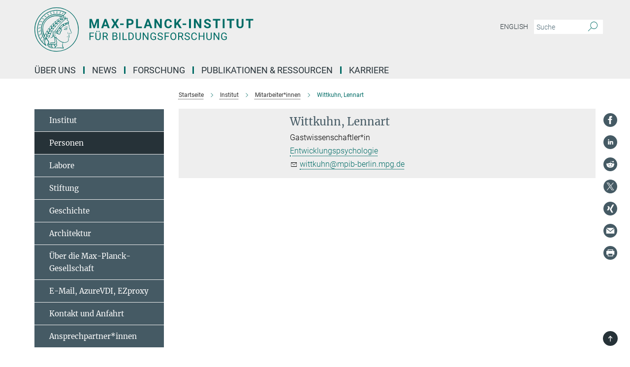

--- FILE ---
content_type: text/html; charset=utf-8
request_url: https://www.mpib-berlin.mpg.de/mitarbeiter/lennart-wittkuhn
body_size: 14952
content:
<!DOCTYPE html>
<html prefix="og: http://ogp.me/ns#" lang="de">
<head>
  <meta http-equiv="X-UA-Compatible" content="IE=edge">
  <meta content="width=device-width, initial-scale=1.0" name="viewport">
  <meta http-equiv="Content-Type" content="text/html; charset=utf-8"/>
  <title>Wittkuhn, Lennart</title>
  
  <meta name="keywords" content="" /><meta name="description" content="" />
  
  
  
  


  <meta name="msapplication-TileColor" content="#fff" />
<meta name="msapplication-square70x70logo" content="/assets/touch-icon-70x70-16c94b19254f9bb0c9f8e8747559f16c0a37fd015be1b4a30d7d1b03ed51f755.png" />
<meta name="msapplication-square150x150logo" content="/assets/touch-icon-150x150-3b1e0a32c3b2d24a1f1f18502efcb8f9e198bf2fc47e73c627d581ffae537142.png" />
<meta name="msapplication-wide310x150logo" content="/assets/touch-icon-310x150-067a0b4236ec2cdc70297273ab6bf1fc2dcf6cc556a62eab064bbfa4f5256461.png" />
<meta name="msapplication-square310x310logo" content="/assets/touch-icon-310x310-d33ffcdc109f9ad965a6892ec61d444da69646747bd88a4ce7fe3d3204c3bf0b.png" />
<link rel="apple-touch-icon" type="image/png" href="/assets/touch-icon-180x180-a3e396f9294afe6618861344bef35fc0075f9631fe80702eb259befcd682a42c.png" sizes="180x180">
<link rel="icon" type="image/png" href="/assets/touch-icon-32x32-143e3880a2e335e870552727a7f643a88be592ac74a53067012b5c0528002367.png" sizes="32x32">

  <link rel="preload" href="/assets/roboto-v20-latin-ext_latin_greek-ext_greek_cyrillic-ext_cyrillic-700-8d2872cf0efbd26ce09519f2ebe27fb09f148125cf65964890cc98562e8d7aa3.woff2" as="font" type="font/woff2" crossorigin="anonymous">
  
  
  
  <script>var ROOT_PATH = '/';var LANGUAGE = 'de';var PATH_TO_CMS = 'https://mpib.iedit.mpg.de';var INSTANCE_NAME = 'mpib';</script>
  
      <link rel="stylesheet" media="all" href="/assets/responsive_live_green-b4104db02fad82373eaef717c39506fa87036661729168d4cfe06a4e84cae1cb.css" />
    <link rel="stylesheet" media="all" href="/assets/responsive/headerstylesheets/mpib-header-5994a58ceadfc36c4df86aeb28f87b0e4af63890eeece131671d59b2db104f51.css" />

<script>
  window.addEventListener("load", function() {
    var linkElement = document.createElement("link");
    linkElement.rel="stylesheet";
    linkElement.href="/assets/katex/katex-4c5cd0d7a0c68fd03f44bf90378c50838ac39ebc09d5f02a7a9169be65ab4d65.css";
    linkElement.media="all";
    document.head.appendChild(linkElement);
  });
</script>


  

  

  <script>
  if(!window.DCLGuard) {
    window.DCLGuard=true;
  }
</script>
<script type="module">
//<![CDATA[
document.body.addEventListener('Base',function(){  (function (global) {
    if (global.MpgApp && global.MpgApp.object) {
      global.MpgApp.object.id = +'248480';
    }
  }(window));
});
/*-=deferred=-*/
//]]>
</script>
  <link rel="canonical" href="https://www.mpib-berlin.mpg.de/person/134033" />


  
  <meta name="csrf-param" content="authenticity_token" />
<meta name="csrf-token" content="Ubz-DUOn0Up7MVMvrFz1e11i6G8h_Nb9axf9AJKUf8IY5nyPH7dQVwLV8vTP-3UaEgdh0l20Tvo0dSeGZ6U9Qw" />
  <meta name="generator" content="JustRelate CX Cloud (www.justrelate.com)" />
  
  
      <link rel="alternate" hreflang="en" href="https://www.mpib-berlin.mpg.de/staff/lennart-wittkuhn" />
    <link rel="alternate" hreflang="de" href="https://www.mpib-berlin.mpg.de/mitarbeiter/lennart-wittkuhn" />


  
    <script type="module" >
      window.allHash = { 'manifest':'/assets/manifest-04024382391bb910584145d8113cf35ef376b55d125bb4516cebeb14ce788597','responsive/modules/display_pubman_reference_counter':'/assets/responsive/modules/display_pubman_reference_counter-8150b81b51110bc3ec7a4dc03078feda26b48c0226aee02029ee6cf7d5a3b87e','responsive/modules/video_module':'/assets/responsive/modules/video_module-231e7a8449475283e1c1a0c7348d56fd29107c9b0d141c824f3bd51bb4f71c10','responsive/live/annual_report_overview':'/assets/responsive/live/annual_report_overview-f7e7c3f45d3666234c0259e10c56456d695ae3c2df7a7d60809b7c64ce52b732','responsive/live/annual_review_overview':'/assets/responsive/live/annual_review_overview-49341d85de5d249f2de9b520154d516e9b4390cbf17a523d5731934d3b9089ec','responsive/live/deferred-picture-loader':'/assets/responsive/live/deferred-picture-loader-088fb2b6bedef1b9972192d465bc79afd9cbe81cefd785b8f8698056aa04cf93','responsive/live/employee':'/assets/responsive/live/employee-ac8cd3e48754c26d9eaf9f9965ab06aca171804411f359cbccd54a69e89bc31c','responsive/live/employee_landing_page':'/assets/responsive/live/employee_landing_page-ac8cd3e48754c26d9eaf9f9965ab06aca171804411f359cbccd54a69e89bc31c','responsive/live/employee_search':'/assets/responsive/live/employee_search-47a41df3fc7a7dea603765ad3806515b07efaddd7cf02a8d9038bdce6fa548a1','responsive/live/event_overview':'/assets/responsive/live/event_overview-817c26c3dfe343bed2eddac7dd37b6638da92babec077a826fde45294ed63f3c','responsive/live/gallery_overview':'/assets/responsive/live/gallery_overview-459edb4dec983cc03e8658fafc1f9df7e9d1c78786c31d9864e109a04fde3be7','responsive/live/institute_page':'/assets/responsive/live/institute_page-03ec6d8aaec2eff8a6c1522f54abf44608299523f838fc7d14db1e68d8ec0c7a','responsive/live/institutes_map':'/assets/responsive/live/institutes_map-588c0307e4a797238ba50134c823708bd3d8d640157dc87cf24b592ecdbd874e','responsive/live/job_board':'/assets/responsive/live/job_board-0db2f3e92fdcd350960e469870b9bef95adc9b08e90418d17a0977ae0a9ec8fd','responsive/live/newsroom':'/assets/responsive/live/newsroom-c8be313dabf63d1ee1e51af14f32628f2c0b54a5ef41ce999b8bd024dc64cad2','responsive/live/organigramm':'/assets/responsive/live/organigramm-18444677e2dce6a3c2138ce8d4a01aca7e84b3ea9ffc175b801208634555d8ff','responsive/live/research_page':'/assets/responsive/live/research_page-c8be313dabf63d1ee1e51af14f32628f2c0b54a5ef41ce999b8bd024dc64cad2','responsive/live/science_gallery_overview':'/assets/responsive/live/science_gallery_overview-5c87ac26683fe2f4315159efefa651462b87429147b8f9504423742e6b7f7785','responsive/live/tabcard':'/assets/responsive/live/tabcard-be5f79406a0a3cc678ea330446a0c4edde31069050268b66ce75cfda3592da0d','live/advent_calendar':'/assets/live/advent_calendar-4ef7ec5654db2e7d38c778dc295aec19318d2c1afcbbf6ac4bfc2dde87c57f12','live/employee':'/assets/live/employee-fb8f504a3309f25dbdd8d3cf3d3f55c597964116d5af01a0ba720e7faa186337','live/employee_landing_page':'/assets/live/employee_landing_page-fb8f504a3309f25dbdd8d3cf3d3f55c597964116d5af01a0ba720e7faa186337','live/gallery_overview':'/assets/live/gallery_overview-18a0e0553dd83304038b0c94477d177e23b8b98bff7cb6dd36c7c99bf8082d12','live/podcast_page':'/assets/live/podcast_page-fe7023d277ed2b0b7a3228167181231631915515dcf603a33f35de7f4fd9566f','live/video_page':'/assets/live/video_page-62efab78e58bdfd4531ccfc9fe3601ea90abeb617a6de220c1d09250ba003d37','responsive/mpg_common/live/dropdown_list':'/assets/responsive/mpg_common/live/dropdown_list-71372d52518b3cb50132756313972768fdec1d4fa3ffa38e6655696fe2de5c0b','responsive/mpg_common/live/event_calendar':'/assets/responsive/mpg_common/live/event_calendar-719dd7e7333c7d65af04ddf8e2d244a2646b5f16d0d7f24f75b0bb8c334da6a5','responsive/mpg_common/live/event_registration':'/assets/responsive/mpg_common/live/event_registration-e6771dca098e37c2858ff2b690497f83a2808b6c642e3f4540e8587e1896c84e','responsive/mpg_common/live/expandable':'/assets/responsive/mpg_common/live/expandable-e2143bde3d53151b5ff7279eaab589f3fefb4fd31278ca9064fd6b83b38d5912','responsive/mpg_common/live/gallery_youtube_video':'/assets/responsive/mpg_common/live/gallery_youtube_video-b859711b59a5655b5fa2deb87bd0d137460341c3494a5df957f750c716970382','responsive/mpg_common/live/interactive_table':'/assets/responsive/mpg_common/live/interactive_table-bff65d6297e45592f8608cd64814fc8d23f62cb328a98b482419e4c25a31fdde','responsive/mpg_common/live/intersection-observer':'/assets/responsive/mpg_common/live/intersection-observer-9e55d6cf2aac1d0866ac8588334111b664e643e4e91b10c5cbb42315eb25d974','responsive/mpg_common/live/main_menu':'/assets/responsive/mpg_common/live/main_menu-43966868573e0e775be41cf218e0f15a6399cf3695eb4297bae55004451acada','responsive/mpg_common/live/news_publication_overview':'/assets/responsive/mpg_common/live/news_publication_overview-d1aae55c18bfd7cf46bad48f7392e51fc1b3a3b887bc6312a39e36eaa58936fa','responsive/mpg_common/live/reverse':'/assets/responsive/mpg_common/live/reverse-9d6a32ce7c0f41fbc5249f8919f9c7b76cacd71f216c9e6223c27560acf41c8b','responsive/mpg_common/live/shuffle':'/assets/responsive/mpg_common/live/shuffle-14b053c3d32d46209f0572a91d3240487cd520326247fc2f1c36ea4d3a6035eb','responsive/mpg_common/live/slick_lazyloader':'/assets/responsive/mpg_common/live/slick_lazyloader-ea2704816b84026f362aa3824fcd44450d54dffccb7fca3c853d2f830a5ce412','responsive/mpg_common/live/video':'/assets/responsive/mpg_common/live/video-55b7101b2ac2622a81eba0bdefd94b5c5ddf1476b01f4442c3b1ae855b274dcf','responsive/mpg_common/live/youtube_extension':'/assets/responsive/mpg_common/live/youtube_extension-2b42986b3cae60b7e4153221d501bc0953010efeadda844a2acdc05da907e90f','preview/_pdf_sorting':'/assets/preview/_pdf_sorting-8fa7fd1ef29207b6c9a940e5eca927c26157f93f2a9e78e21de2578e6e06edf0','preview/advent_calendar':'/assets/preview/advent_calendar-4ef7ec5654db2e7d38c778dc295aec19318d2c1afcbbf6ac4bfc2dde87c57f12','preview/annual_review_search':'/assets/preview/annual_review_search-8fa7fd1ef29207b6c9a940e5eca927c26157f93f2a9e78e21de2578e6e06edf0','preview/edit_overlays':'/assets/preview/edit_overlays-cef31afd41d708f542672cc748b72a6b62ed10df9ee0030c11a0892ae937db70','preview/employee':'/assets/preview/employee-fb8f504a3309f25dbdd8d3cf3d3f55c597964116d5af01a0ba720e7faa186337','preview/employee_landing_page':'/assets/preview/employee_landing_page-fb8f504a3309f25dbdd8d3cf3d3f55c597964116d5af01a0ba720e7faa186337','preview/gallery_overview':'/assets/preview/gallery_overview-ca27fbd8e436a0f15e28d60a0a4a5861f7f9817b9cb44cb36ae654ebe03eec2a','preview/lodash':'/assets/preview/lodash-01fbab736a95109fbe4e1857ce7958edc28a78059301871a97ed0459a73f92d2','preview/overlay':'/assets/preview/overlay-4b3006f01cc2a80c44064f57acfdb24229925bbf211ca5a5e202b0be8cd2e66e','preview/overlay_ajax_methods':'/assets/preview/overlay_ajax_methods-0cceedf969995341b0aeb5629069bf5117896d2b053822e99f527e733430de65','preview/pdf_overview':'/assets/preview/pdf_overview-8fa7fd1ef29207b6c9a940e5eca927c26157f93f2a9e78e21de2578e6e06edf0','preview/podcast_page':'/assets/preview/podcast_page-8b696f28fe17c5875ac647a54463d6cf4beda5fa758ba590dd50d4f7d11e02a0','preview/preview':'/assets/preview/preview-7d20d27ffa274bf0336cbf591613fbbffd4fa684d745614240e81e11118b65c2','preview/science_gallery_overview':'/assets/preview/science_gallery_overview-00600feadb223d3b4cb5432a27cc6bee695f2b95225cb9ecf2e9407660ebcc35','preview/video_page':'/assets/preview/video_page-5359db6cf01dcd5736c28abe7e77dabdb4c7caa77184713f32f731d158ced5a8','preview_manifest':'/assets/preview_manifest-04024382391bb910584145d8113cf35ef376b55d125bb4516cebeb14ce788597','editmarker':'/assets/editmarker-b8d0504e39fbfef0acc731ba771c770852ec660f0e5b8990b6d367aefa0d9b9c','live':'/assets/live-4aa8e228b0242df1d2d064070d3be572a1ad3e67fe8c70b092213a5236b38737','print':'/assets/print-08c7a83da7f03ca9674c285c1cc50a85f44241f0bcef84178df198c8e9805c3c','mpg_base':'/assets/mpg_base-161fbafcd07f5fc9b56051e8acd88e712c103faef08a887e51fdcf16814b7446','mpg_fouc':'/assets/mpg_fouc-e8a835d89f91cf9c99be7a651f3ca1d04175934511621130554eef6aa910482c','mpg_amd':'/assets/mpg_amd-7c9ab00ac1b3a8c78cac15f76b6d33ed50bb1347cea217b0848031018ef80c94','mpg_amd_bundle':'/assets/mpg_amd_bundle-932e0d098e1959a6b4654b199e4c02974ab670115222c010a0bcc14756fce071','responsive/friendlycaptcha/widget.module.min':'/assets/responsive/friendlycaptcha/widget.module.min-19cabfb2100ce6916acaa628a50895f333f8ffb6a12387af23054565ee2122f2','responsive/honeybadger.min':'/assets/responsive/honeybadger.min-213763a8258237e8c4d12f0dbd98d8a966023b02f7433c1a05c1bace6ef120ec','responsive_live':'/assets/responsive_live-d4b4a938cbf67a69dc6ba9767c95bb10486874f069e457abc2ad6f53c7126fac','katex/katex':'/assets/katex/katex-ca9d4097b1925d5d729e5c4c7ffcdb44112ba08c53e7183feb26afa6927cc4fd','responsive/tsmodules/cashew':'/assets/responsive/tsmodules/cashew-f2b3a6f988f933937212c2239a5008703225511ab19b4a6d6cbead2e9904ae21','responsive/tsmodules/datahandler':'/assets/responsive/tsmodules/datahandler-18b09253aa824ba684b48d41aea5edb6321851210404bdc3c47922c961181980','responsive/tsmodules/edit-menu':'/assets/responsive/tsmodules/edit-menu-ed8038730fbc4b64d700f28f3ccdcc8c33cc558e1182af3f37b6b4374a3ad3b6','responsive/tsmodules/edit':'/assets/responsive/tsmodules/edit-80ca9b5137f2eeb575e45f3ff1fd611effb73bd27d9f920d5f758c27a4212067','responsive/tsmodules/image-information':'/assets/responsive/tsmodules/image-information-2766379bd0ae7c612169084e5437d5662006eec54acbecba9f83ac8773ac20fa','responsive/tsmodules/languages':'/assets/responsive/tsmodules/languages-33d886fa0f8a758ac8817dfaf505c136d22e86a95988298f3b14cf46c870a586','responsive/tsmodules/menu':'/assets/responsive/tsmodules/menu-dc7cee42b20a68a887e06bb1979d6ecc601ff8dd361b80cc6a8190e33ab7f005','responsive/tsmodules/notify':'/assets/responsive/tsmodules/notify-44b67b61195156d3827af8dfd00797cd327f013dc404720659f2d3da19cf6f77','responsive/tsmodules/virtual-form':'/assets/responsive/tsmodules/virtual-form-31974440dbd9f79534149b9376a63b1f2e0b542abb5ba898e4fbaeef377d66ca' }
    </script>
    <script type="module">
//<![CDATA[
document.body.addEventListener('AMD',function(){    requirejs.config({
      waitSeconds:0,
      paths: allHash
    })
});
/*-=deferred=-*/
//]]>
</script></head>

 <body class="mpib employee  language-de" id="top">
  
  
  

<header class="navbar hero navigation-on-bottom">

  <div class="container remove-padding header-main-container">


    <div class="navbar-header">
        <a class="navbar-brand mpg-icon mpg-icon-logo language-de language-degreen" aria-label="Logo Max-Planck-Institut für Bildungsforschung, zur Startseite" href="/de"></a>
    </div>

    <div class="lang-search">
      <div class="collapse navbar-collapse bs-navbar-collapse">
        <ul class="hidden-xs hidden-sm nav navbar-nav navbar-right navbar-meta">
          <li class="language-switcher-links">
            <li class="flag">
    <a class="icon_flag_en" href="https://www.mpib-berlin.mpg.de/staff/134033">English</a>
</li>


          </li>
          <li>
            <form class="navbar-form navbar-left search-field hidden-xs" role="search" action="/2588/suchergebnis" accept-charset="UTF-8" method="get">
  <div class="form-group noindex">
    <input class="form-control searchfield"
      name="searchfield"
      placeholder="Suche"
      value=""
      type="search"
      aria-label="Bitte geben Sie einen Suchbegriff ein."
    />
    <button class="btn btn-default searchbutton" aria-label="Suche">
      <i class="mpg-icon mpg-icon-search" role="img" aria-hidden="true"></i>
    </button>
  </div>
</form>
          </li>
          <li>
            
          </li>

        </ul>
      </div>
    </div>


    <div class="navbar-title-wrapper">

      <nav class="navbar navbar-default" aria-label="Hauptnavigation">
        <div class="navbar-header">
          <div class="visible-xs visible-sm">
            <button class="nav-btn navbar-toggle" type="button" data-toggle="collapse" data-target="#main-navigation-container" aria-haspopup="true" aria-expanded="false" aria-label="Hauptnavigations-Schalter">
              <svg width="40" height="40" viewBox="-25 -25 50 50">
                <circle cx="0" cy="0" r="25" fill="none"/>
                <rect class="burgerline-1" x="-15" y="-12" width="30" height="4" fill="black"/>
                <rect class="burgerline-2" x="-15" y="-2" width="30" height="4" fill="black"/>
                <rect class="burgerline-3" x="-15" y="8" width="30" height="4" fill="black"/>
              </svg>
            </button>
          </div>
        </div>

        <div class="collapse navbar-collapse js-navbar-collapse noindex" id="main-navigation-container">

          <div class="mobile-search-pwa-container">
            <div class="mobile-search-container">
              <form class="navbar-form navbar-left search-field visible-sm visible-xs mobile clearfix" role="search" action="/2588/suchergebnis" accept-charset="UTF-8" method="get">
  <div class="form-group noindex">
    <input class="form-control searchfield"
      name="searchfield"
      placeholder="Suche"
      value=""
      type="search"
      aria-label="Bitte geben Sie einen Suchbegriff ein."
    />
    <button class="btn btn-default searchbutton" aria-label="Suche">
      <i class="mpg-icon mpg-icon-search" role="img" aria-hidden="true"></i>
    </button>
  </div>
</form>
            </div>
              
          </div>

          
            <ul class="nav navbar-nav col-xs-12" id="main_nav" data-timestamp="2026-01-09T17:04:28.009Z">
<li class="dropdown mega-dropdown clearfix" tabindex="0" data-positioning="3">
<a class="main-navi-item dropdown-toggle undefined" id="Root-de.0">Über uns<span class="arrow-dock"></span></a><a class="dropdown-toggle visible-xs visible-sm" data-no-bs-toggle="dropdown" role="button" aria-expanded="false" aria-controls="flyout-Root-de.0"><span class="mpg-icon mpg-icon-down2"></span></a><ul id="flyout-Root-de.0" class="col-xs-12 dropdown-menu  mega-dropdown-menu row">
<li class="col-xs-12 col-sm-4 menu-column"><ul class="main">
<li class="dropdown-title"><a href="/ueber-uns" id="Root-de.0.0.0">Über uns</a></li>
<li class="dropdown-title"><a href="/ueber-uns/mission" id="Root-de.0.0.1">Unsere Mission</a></li>
<li class="dropdown-title"><a href="/ueber-uns/management" id="Root-de.0.0.2">Management</a></li>
<li class="dropdown-title"><a href="/ueber-uns/services" id="Root-de.0.0.3">Services</a></li>
<li class="dropdown-title"><a href="/ueber-uns/personen" id="Root-de.0.0.4">Personen</a></li>
<li class="dropdown-title"><a href="/2000820/works-council" id="Root-de.0.0.5">Betriebsrat</a></li>
</ul></li>
<li class="col-xs-12 col-sm-4 menu-column"><ul class="main">
<li class="dropdown-title"><a href="/2000834/scientific-advisory-board" id="Root-de.0.1.0">Wissenschaftlicher Fachbeirat</a></li>
<li class="dropdown-title"><a href="/2000845/research-report" id="Root-de.0.1.1">Research Report</a></li>
<li class="dropdown-title"><a href="/2001092/max-planck-foundation-for-human-development" id="Root-de.0.1.2">Max-Planck-Stiftung für Humanentwicklung</a></li>
</ul></li>
<li class="col-xs-12 col-sm-4 menu-column"><ul class="main">
<li class="dropdown-title"><a href="/2001116/our-history" id="Root-de.0.2.0">Unsere Geschichte</a></li>
<li class="dropdown-title"><a href="/2001127/our-architecture" id="Root-de.0.2.1">Unsere Architektur</a></li>
<li class="dropdown-title"><a href="/2001154/about-the-mpg" id="Root-de.0.2.2">Über die Max-Planck-Gesellschaft</a></li>
<li class="dropdown-title"><a href="/2001184/contact-and-location" id="Root-de.0.2.3">Kontakt und Anfahrt</a></li>
</ul></li>
</ul>
</li>
<li class="dropdown mega-dropdown clearfix" tabindex="0" data-positioning="1">
<a class="main-navi-item dropdown-toggle undefined" id="Root-de.1">News<span class="arrow-dock"></span></a><a class="dropdown-toggle visible-xs visible-sm" data-no-bs-toggle="dropdown" role="button" aria-expanded="false" aria-controls="flyout-Root-de.1"><span class="mpg-icon mpg-icon-down2"></span></a><ul id="flyout-Root-de.1" class="col-xs-12 dropdown-menu  mega-dropdown-menu row"><li class="col-xs-12 col-sm-4 menu-column"><ul class="main">
<li class="dropdown-title"><a href="/newsroom" id="Root-de.1.0.0">Newsroom</a></li>
<li class="dropdown-title"><a href="/newsroom/medienecho" id="Root-de.1.0.1">Medienecho</a></li>
<li class="dropdown-title"><a href="/newsroom/mediathek" id="Root-de.1.0.2">Mediathek</a></li>
<li class="dropdown-title"><a href="/newsroom/veranstaltungen" id="Root-de.1.0.3">Veranstaltungen</a></li>
<li class="dropdown-title"><a href="/newsroom/pressestelle" id="Root-de.1.0.4">Pressestelle</a></li>
</ul></li></ul>
</li>
<li class="dropdown mega-dropdown clearfix" tabindex="0" data-positioning="3">
<a class="main-navi-item dropdown-toggle undefined" id="Root-de.2"> Forschung<span class="arrow-dock"></span></a><a class="dropdown-toggle visible-xs visible-sm" data-no-bs-toggle="dropdown" role="button" aria-expanded="false" aria-controls="flyout-Root-de.2"><span class="mpg-icon mpg-icon-down2"></span></a><ul id="flyout-Root-de.2" class="col-xs-12 dropdown-menu  mega-dropdown-menu row">
<li class="col-xs-12 col-sm-4 menu-column"><ul class="main">
<li class="dropdown-title"><a href="/forschung" id="Root-de.2.0.0">Forschung</a></li>
<li class="dropdown-title"><a href="/forschung/fachbeirat" id="Root-de.2.0.1">Fachbeirat</a></li>
<li class="dropdown-title">
<a href="/forschung/forschungsbereiche" id="Root-de.2.0.2">Forschungsbereiche</a><ul>
<li><a href="/forschung/forschungsbereiche/adaptive-rationalitaet" id="Root-de.2.0.2.0">Adaptive Rationalität</a></li>
<li><a href="/forschung/forschungsbereiche/entwicklungspsychologie" id="Root-de.2.0.2.1">Entwicklungspsychologie</a></li>
<li><a href="/mum" id="Root-de.2.0.2.2">Mensch und Maschine</a></li>
<li><a href="/forschung/forschungsbereiche/umweltneurowissenschaften" id="Root-de.2.0.2.3">Umweltneurowissenschaften</a></li>
</ul>
</li>
</ul></li>
<li class="col-xs-12 col-sm-4 menu-column"><ul class="main">
<li class="dropdown-title">
<a href="/2090272/max-planck-partner-groups" id="Root-de.2.1.0">Max-Planck-Partnergruppen</a><ul>
<li><a href="/forschung/hippocampal-circuit-and-code-for-cognition-lab-hcccl" id="Root-de.2.1.0.0">Hippocampal Circuit and Code for Cognition Lab (HCCCL)</a></li>
<li><a href="/2090322/risk-literacy-and-communication" id="Root-de.2.1.0.1">Risk Literacy and Communication (RiCoM)</a></li>
</ul>
</li>
<li class="dropdown-title">
<a href="/forschung/forschungsgruppen" id="Root-de.2.1.1">Forschungsgruppen</a><ul>
<li><a href="/forschung/forschungsgruppen/raven" id="Root-de.2.1.1.0">Emmy Noether-Gruppe RAVEN</a></li>
<li><a href="/forschung/forschungsgruppen/mftrg-migration-identity-blackness-in-europe" id="Root-de.2.1.1.1">Minerva Fast Track FG Migration, Identity and Blackness in Europe</a></li>
<li><a href="/forschung/forschungsgruppen/mpfg-biosozial" id="Root-de.2.1.1.2">MPFG Biosozial</a></li>
<li><a href="/forschung/forschungsgruppen/mpfg-mr-physik" id="Root-de.2.1.1.3">MPFG MR Physik</a></li>
</ul>
</li>
<li class="dropdown-title"><a href="/forschung/max-planck-dahlem-campus-of-cognition" id="Root-de.2.1.2">Max Planck Dahlem Campus of Cognition</a></li>
</ul></li>
<li class="col-xs-12 col-sm-4 menu-column"><ul class="main">
<li class="dropdown-title"><a href="/institut/labore" id="Root-de.2.2.0">Labore</a></li>
<li class="dropdown-title"><a href="/2090333/max-planck-research-fellow-nicola-fuchs-schuendeln" id="Root-de.2.2.1">Max Planck research fellow</a></li>
<li class="dropdown-title"><a href="/forschung/max-planck-sabbatical-award" id="Root-de.2.2.2">Max Planck Sabbatical Award</a></li>
<li class="dropdown-title"><a href="/forschung/max-planck-ucl-centre" id="Root-de.2.2.3">max planck ucl centre</a></li>
<li class="dropdown-title"><a href="/forschung/emeriti" id="Root-de.2.2.4">emeriti</a></li>
<li class="dropdown-title"><a href="/forschung/beendete-bereiche" id="Root-de.2.2.5">beendete Bereiche</a></li>
<li class="dropdown-title"><a href="/forschung/netzwerk" id="Root-de.2.2.6">Netzwerk</a></li>
<li class="dropdown-title"><a href="/forschung/studienteilnahme" id="Root-de.2.2.7">Studienteilnahme</a></li>
<li class="dropdown-title"><a href="/1459085/third-party-funding" id="Root-de.2.2.8">Drittmittelförderung</a></li>
</ul></li>
</ul>
</li>
<li class="dropdown mega-dropdown clearfix" tabindex="0" data-positioning="3">
<a class="main-navi-item dropdown-toggle undefined" id="Root-de.3">Publikationen &amp; Ressourcen<span class="arrow-dock"></span></a><a class="dropdown-toggle visible-xs visible-sm" data-no-bs-toggle="dropdown" role="button" aria-expanded="false" aria-controls="flyout-Root-de.3"><span class="mpg-icon mpg-icon-down2"></span></a><ul id="flyout-Root-de.3" class="col-xs-12 dropdown-menu  mega-dropdown-menu row">
<li class="col-xs-12 col-sm-4 menu-column"><ul class="main"><li class="dropdown-title">
<a href="/publikationen-des-instituts" id="Root-de.3.0.0">Publikationen des Instituts</a><ul>
<li><a href="/publikationen-des-instituts/highlights-aus-der-forschung" id="Root-de.3.0.0.0">Highlights aus der Forschung</a></li>
<li><a href="/publikationen-des-instituts/publikationssuche" id="Root-de.3.0.0.1">Publikationssuche</a></li>
<li><a href="/publikationen-des-instituts/rss-feeds" id="Root-de.3.0.0.2">RSS-Feeds</a></li>
<li><a href="/publikationen-des-instituts/research-report" id="Root-de.3.0.0.3">Research Report</a></li>
<li><a href="/publikationen-des-instituts/open-access-publikationen-des-instituts" id="Root-de.3.0.0.4">Open-Access-Publikationen des Instituts</a></li>
</ul>
</li></ul></li>
<li class="col-xs-12 col-sm-4 menu-column"><ul class="main"><li class="dropdown-title">
<a href="/open-science" id="Root-de.3.1.0">Open Science</a><ul>
<li><a href="/open-science/ag-forschungsdaten-management-open-science" id="Root-de.3.1.0.0">AG Forschungsdatenmanagement &amp; Open Science</a></li>
<li><a href="/open-science/innovationspreis" id="Root-de.3.1.0.1">Innovationspreis für offene Forschung</a></li>
<li><a href="/open-science/open-data" id="Root-de.3.1.0.2">Open Data</a></li>
<li><a href="/open-science/open-source-software" id="Root-de.3.1.0.3">Open Source Software</a></li>
<li><a href="/open-science/open-science-und-forschungsdatenmanagement-richtlinien" id="Root-de.3.1.0.4">Open Science und Forschungsdatenmanagement Richtlinien</a></li>
<li><a href="/open-science/open-access" id="Root-de.3.1.0.5">Open Access</a></li>
</ul>
</li></ul></li>
<li class="col-xs-12 col-sm-4 menu-column"><ul class="main"><li class="dropdown-title">
<a href="/bibliothek" id="Root-de.3.2.0">Forschungsdaten &amp; -information</a><ul>
<li><a href="/bibliothek/informationsressourcen" id="Root-de.3.2.0.0">Informationsressourcen</a></li>
<li><a href="/bibliothek/arbeiten-vor-ort" id="Root-de.3.2.0.1">Arbeiten vor Ort</a></li>
<li><a href="/bibliothek/bibliotheksteam" id="Root-de.3.2.0.2">Bibliotheksteam</a></li>
</ul>
</li></ul></li>
</ul>
</li>
<li class="dropdown mega-dropdown clearfix" tabindex="0" data-positioning="2">
<a class="main-navi-item dropdown-toggle undefined" id="Root-de.4">Karriere<span class="arrow-dock"></span></a><a class="dropdown-toggle visible-xs visible-sm" data-no-bs-toggle="dropdown" role="button" aria-expanded="false" aria-controls="flyout-Root-de.4"><span class="mpg-icon mpg-icon-down2"></span></a><ul id="flyout-Root-de.4" class="col-xs-12 dropdown-menu  mega-dropdown-menu row">
<li class="col-xs-12 col-sm-4 menu-column"><ul class="main">
<li class="dropdown-title"><a href="/karriere" id="Root-de.4.0.0">Stellenangebote</a></li>
<li class="dropdown-title"><a href="/karriere/international-office" id="Root-de.4.0.1">International Office</a></li>
<li class="dropdown-title">
<a href="/karriere/doktorandenprogramme" id="Root-de.4.0.2">Doktorandenprogramme</a><ul>
<li><a href="/karriere/doktorandenprogramme/imprs-comp2psych" id="Root-de.4.0.2.0">IMPRS COMP2PSYCH</a></li>
<li><a href="/karriere/doktorandenprogramme/imprs-life" id="Root-de.4.0.2.1">IMPRS LIFE</a></li>
<li><a href="/karriere/doktorandenprogramme/max-planck-school-of-cognition" id="Root-de.4.0.2.2">Max Planck School of Cognition</a></li>
</ul>
</li>
<li class="dropdown-title"><a href="/karriere/ausbildung" id="Root-de.4.0.3">Ausbildung</a></li>
</ul></li>
<li class="col-xs-12 col-sm-4 menu-column"><ul class="main"><li class="dropdown-title">
<a href="/2491/mpib#__target_object_not_reachable" id="Root-de.4.1.0">Diversität</a><ul>
<li><a href="/diversitaet/geschlechtergerechtigkeit" id="Root-de.4.1.0.0">Geschlechtergerechtigkeit</a></li>
<li><a href="/diversitaet/geschlechtergerechtigkeit/beruf-und-familie" id="Root-de.4.1.0.1">Beruf &amp; Familie</a></li>
<li><a href="/diversitaet/schwerbehinderung-zugaenglichkeit" id="Root-de.4.1.0.2">Schwerbehinderung</a></li>
</ul>
</li></ul></li>
</ul>
</li>
</ul>

          <div class="text-center language-switcher visible-xs visible-sm">
            <li class="flag">
    <a class="icon_flag_en" href="https://www.mpib-berlin.mpg.de/staff/134033">English</a>
</li>


          </div>
        </div>
      </nav>
    </div>
  </div>
</header>

<header class="container-full-width visible-print-block">
  <div class="container">
    <div class="row">
      <div class="col-xs-12">
        <div class="content">
              <span class="mpg-icon mpg-icon-logo custom-print-header language-de">
                Max-Planck-Institut für Bildungsforschung
              </span>
        </div>
      </div>
    </div>
  </div>
</header>

<script type="module">
//<![CDATA[
document.body.addEventListener('Base',function(){  var mainMenu;
  if(typeof MpgCommon != "undefined") {
    mainMenu = new MpgCommon.MainMenu();
  }
});
/*-=deferred=-*/
//]]>
</script>
  
  <div id="page_content">
    <div class="container content-wrapper">
  <div class="row">
    <article class="col-md-9 col-md-push-3">

      <div class="noindex">
  <nav class="hidden-print" aria-label="Breadcrumb">
    <ol class="breadcrumb clearfix" vocab="http://schema.org/" typeof="BreadcrumbList">

          <li class="breadcrumb-item" property="itemListElement" typeof="ListItem">
            <a property="item"
               typeof="WebPage"
               href="/de"
               class=""
               title="">
              <span property="name">Startseite</span>
            </a>
            <meta property="position" content="1">
          </li>
          <li class="breadcrumb-item" property="itemListElement" typeof="ListItem">
            <a property="item"
               typeof="WebPage"
               href="/institut"
               class=""
               title="">
              <span property="name">Institut</span>
            </a>
            <meta property="position" content="2">
          </li>
          <li class="breadcrumb-item" property="itemListElement" typeof="ListItem">
            <a property="item"
               typeof="WebPage"
               href="/mitarbeiter"
               class=""
               title="">
              <span property="name">Mitarbeiter*innen</span>
            </a>
            <meta property="position" content="3">
          </li>
      <li class="breadcrumb-item active" property="itemListElement" typeof="ListItem" aria-current="page">
        <span property="name">Wittkuhn, Lennart</span>
        <meta property="position" content="4">
      </li>
    </ol>
  </nav>
</div>



      <div class="content">
        <div class="employee employee_details">
  <div class="col-md-12 person-extension-no-float">
  <div class="person-extension row container-fluid">
    <div class="row">
      <div class="col-xs-4 col-sm-3 col-md-4 col-lg-3 image-box"></div>
      <div class="col-xs-8 col-sm-9 col-md-8 col-lg-9">
          <header class="employee-header">
            <h1 class="h2 h2-gray">
              Wittkuhn, Lennart
              
            </h1>
          </header>
            <span class="position">
              Gastwissenschaftler*in
            </span><br>

        <div class="contact-info no-img">
              <span class="organization">
                <a target="_blank" href="https://www.mpib-berlin.mpg.de/forschung/forschungsbereiche/entwicklungspsychologie">Entwicklungspsychologie </a>
              </span><br>
            <div class="emails">
                <li><span class="email mpg-icon mpg-icon-email"> <a title="wittkuhn@mpib-berlin.mpg.de" href="mailto:wittkuhn@mpib-berlin.mpg.de">wittkuhn@mpib-berlin.mpg.de</a></span></li>
            </div>

          
          
        </div>
      </div>
    </div>
  </div>
</div>






</div>

      </div>
      <div class="social-media-buttons hidden-print ">
  <a class="social-button facebook" target="_blank" title="Facebook" href="http://www.facebook.com/sharer.php?t=Max-Planck-Institut+f%C3%BCr+Bildungsforschung+-+Wittkuhn%2C+Lennart&u=https%3A%2F%2Fwww.mpib-berlin.mpg.de%2Fperson%2F134033"></a>
  <a class="social-button linkedin" target="_blank" title="LinkedIn" href="https://www.linkedin.com/sharing/share-offsite/?url=https%3A%2F%2Fwww.mpib-berlin.mpg.de%2Fperson%2F134033"></a>
  <a class="social-button reddit" target="_blank" title="Reddit" href="https://reddit.com/submit?title=Max-Planck-Institut+f%C3%BCr+Bildungsforschung+-+Wittkuhn%2C+Lennart&url=https%3A%2F%2Fwww.mpib-berlin.mpg.de%2Fperson%2F134033"></a>
  
  
  <a class="social-button twitter" target="_blank" title="Twitter" href="http://twitter.com/intent/tweet?text=Max-Planck-Institut+f%C3%BCr+Bildungsforschung+-+Wittkuhn%2C+Lennart&url=https%3A%2F%2Fwww.mpib-berlin.mpg.de%2Fperson%2F134033"></a>
  <a class="social-button whatsapp visible-xs" title="WhatsApp" href="whatsapp://send?text=Max-Planck-Institut+f%C3%BCr+Bildungsforschung+-+Wittkuhn%2C+Lennart+https%3A%2F%2Fwww.mpib-berlin.mpg.de%2Fperson%2F134033"></a>
  <a class="social-button xing" target="_blank" title="Xing" href="https://www.xing.com/spi/shares/new?url=https%3A%2F%2Fwww.mpib-berlin.mpg.de%2Fperson%2F134033"></a>
  <a class="social-button email" title="E-Mail" href="mailto:?body=https%3A%2F%2Fwww.mpib-berlin.mpg.de%2Fperson%2F134033&subject=Max-Planck-Institut%20f%C3%BCr%20Bildungsforschung%20-%20Wittkuhn%2C%20Lennart"></a>
  <a class="social-button print" title="Print" href=""></a>
</div>
<script>
  function updateMastodonHref(event, link) {
    event.preventDefault();

    let site = prompt("Geben Sie den Mastodon-Server ein, den Sie verwenden (z. B. mastodon.social):");

    if (site) {
      try {
        let inputUrl;

        if (site.startsWith('http')) {
          inputUrl = new URL(site);
          inputUrl.protocol = "https:"
        } else {
          inputUrl = new URL('https://' + site);
        }

        let hostname = inputUrl.hostname;

        let url = new URL(link.href);
        url.hostname = hostname;

        window.open(url.toString(), "_blank");
      } catch (e) {
        console.error("Error updating Mastodon URL:", e);
        alert("Please enter a valid domain name");
      }
    }

    return false;
  }
</script>

    </article>
    <aside class="sidebar hidden-print">

      <div class="col-md-3 col-md-pull-9">
        <div class="sidebar-slider">
          <div class="side-nav-scroller">
            
          </div>
        </div>
        <div class="graybox_container noindex hidden-print">
  
  
    <div class="linklist graybox clearfix">
      <ul>
          <li><a target="_self" class="" href="/institut">Institut</a></li>
          <li><a target="_self" class="" data-samepage="true" href="/mitarbeiter">Personen</a></li>
          <li><a target="_self" class="" href="/institut/labore">Labore</a></li>
          <li><a target="_self" class="" href="/institut/stiftung">Stiftung</a></li>
          <li><a target="_self" class="" href="/institut/geschichte">Geschichte</a></li>
          <li><a target="_self" class="" href="/institut/architektur">Architektur</a></li>
          <li><a target="_self" class="" href="/institut/max-planck-gesellschaft">Über die Max-Planck-Gesellschaft</a></li>
          <li><a target="_self" class="" href="/institut/mail-und-citrix">E-Mail, AzureVDI, EZproxy</a></li>
          <li><a target="_self" class="" href="/institut/kontakt-und-anfahrt">Kontakt und Anfahrt</a></li>
          <li><a target="_self" class="" href="/institut/kontakt-und-anfahrt/ansprechpartnerinnen">Ansprechpartner*innen</a></li>
      </ul>
      <script type="text/javascript">
        /*-=deferred=-*/
        document
          .querySelectorAll(".linklist.graybox a[data-samepage]")
          .forEach(function(link) {
            if (link.hash == location.hash) link.classList.add("active")
          })
        document
          .querySelectorAll(".linklist.graybox a[data-childrenpage]")
          .forEach(function(link) {
            if (link.hash == location.hash) link.classList.add("active")
          })
      </script>
    </div>
</div>

          

          
          
      </div>
    </aside>

    

  </div>
</div>

  </div>
  <div class="footer-wrap noindex">
  <footer class="container-full-width green footer trngl-footer hidden-print">
      <svg viewbox="0 0 1 1" style="width:100%; height:4em; overflow:visible" preserveAspectRatio="none">
        <path class="footer-triangle" d="M 0 1 L 1 0 L 1 1.1 L 0 1.1" fill="none"/>
      </svg>
    <div class="container invert">
      <div class="row">
        <div class="to-top-dummy"></div>
          <a id="to-top-button" class="to-top" href="#top">Top</a>
          <div class="col-md-12 columns-quicklinks-container">
            
                <div class="footer-focus">
  <h4 class="h3 footer-link-header" tabindex="0" aria-haspopup="true" aria-expanded="false">Schnelleinstieg <i class="mpg-icon mpg-icon-down2"></i></h4>
  <ul class="footer-links">
    <li><a target="_self" class="" href="/ueber-uns/personen">Personen</a> </li>
    <li><a target="_self" class="" href="/newsroom/pressestelle">Pressestelle</a> </li>
    <li><a target="_self" class="" href="/forschung/studienteilnahme">Studienteilnahme</a> </li>
  </ul>
</div>

                <div class="footer-focus">
  <h4 class="h3 footer-link-header" tabindex="0" aria-haspopup="true" aria-expanded="false">Aktuelles <i class="mpg-icon mpg-icon-down2"></i></h4>
  <ul class="footer-links">
    <li><a target="_self" class="" href="/karriere">Stellenangebote</a> </li>
    <li><a target="_self" class="" href="/newsroom/veranstaltungen">Veranstaltungen</a> </li>
  </ul>
</div>

                <div class="footer-focus">
  <h4 class="h3 footer-link-header" tabindex="0" aria-haspopup="true" aria-expanded="false">Social Media <i class="mpg-icon mpg-icon-down2"></i></h4>
  <ul class="footer-links">
    <li><a class="external" href="https://bsky.app/profile/mpib-berlin.bsky.social">Bluesky</a> </li>
    <li><a class="external" href="https://twitter.com/mpib_berlin/">X</a> </li>
    <li><a class="external" href="https://de.linkedin.com/school/max-planck-institute-for-human-development/">LinkedIn</a> </li>
    <li><a class="external" href="https://www.youtube.com/channel/UCdtoOoc5J5tsnxdmOZm-6hg">Youtube</a> </li>
  </ul>
</div>

                

            
              <div class="col-xs-12 col-md-4">
  <ul class="quicklinks">
      <li><a target="_self" class="btn btn-primary" href="/institut/kontakt-und-anfahrt">Kontakt & Anfahrt</a></li>
      <li><a target="_self" class="btn btn-primary" href="/institut/mail-und-citrix">Intern</a></li>
      <li><a target="_blank" class="btn btn-primary" href="https://www.mpg.de/de">Max-Planck-Gesellschaft</a></li>
  </ul>
</div>



          </div>
      </div>
    </div>
  </footer>
  <footer class="container-full-width darkgreen institute-subfooter hidden-print">
  <div class="container space-between invert">
      <div class="logo">
            <a target="_blank" href="https://www.mpg.de/de">
              <div class="mpg-icon mpg-icon-logo"></div>
</a>            <a target="_blank" href="https://www.mpg.de/de">
              <div class="copyright-text copyright-text-upper">
                <span class="">Max-Planck-Gesellschaft</span>
              </div>
</a>
      </div>

      <div class="links">
  <ul>
    
      <li><a target="_self" href="/impressum">Impressum</a></li><li><a target="_self" href="/datenschutzhinweis">Datenschutzhinweis</a></li><li><a target="_blank" class="external" href="https://max.mpg.de">Intranet</a></li>
  </ul>
</div>


      <div class="copyright">
        <div class="copyright-sign">
          ©
        </div>
        <p class="copyright-text copyright-text-right">2026, Max-Planck-Institut für Bildungsforschung</p>
      </div>
    </div>
</footer>

  <footer class="container-full-width visible-print-block">
    <div class="container">
      <div class="row">
        <div class="col-xs-12">
          <div class="content">
            <p>© 2003-2026, Max-Planck-Institut für Bildungsforschung</p>
          </div>
        </div>
      </div>
    </div>
  </footer>
</div>
<div class="visible-print print-footer">
  <div class="print-footer-button print-webview-toggle">
    Web-Ansicht
  </div>
  <div class="print-footer-button print-page">
    Seite Drucken
  </div>
  <div class="print-footer-button">
    <a target="mpg_print_window" class="print-footer-button print-open-window" rel="nofollow" href="/mitarbeiter?print=yes">Im neuen Fenster öffnen</a>
  </div>


  <span class="print-estimate-label">
    Geschätzte DIN-A4 Seiten-Breite
  </span>
</div>


  
<div id="go_to_live" class="hidden-print noindex"><a class="infobox_link" target="_blank" title="https://mpib.iedit.mpg.de/248480/institute-people01" rel="nofollow" href="https://mpib.iedit.mpg.de/248480/institute-people01">Zur Redakteursansicht</a></div>

    <script type="module">
//<![CDATA[
document.body.addEventListener('AMD',function(){      amdRequest()
});
/*-=deferred=-*/
//]]>
</script>  <script>
    if (false) {
      linkElement = document.createElement("link");
      linkElement.rel = "stylesheet";
      linkElement.href ="/assets/fonts-special-char-7274d8a728aace1da7f15ed582e09518d08e137c9df0990d5bf76c594f23be2d.css";
      linkElement.media = "all";

      document.head.appendChild(linkElement);
    }
  </script>
  <script type="module">
    window.addEventListener('DOMContentLoaded', (event) => {
      var loadingChain = [
        {
          name:"Base",
          script:"/assets/mpg_base-161fbafcd07f5fc9b56051e8acd88e712c103faef08a887e51fdcf16814b7446.js"
        },
        {
          name:"Fouc",
          script:"/assets/mpg_fouc-e8a835d89f91cf9c99be7a651f3ca1d04175934511621130554eef6aa910482c.js"
        }
      ];

      loadingChain = loadingChain.concat(window.additionalDependencies || []);

      loadingChain.push(
        {
          name:"AMD",
          script:"/assets/mpg_amd-7c9ab00ac1b3a8c78cac15f76b6d33ed50bb1347cea217b0848031018ef80c94.js"
        },
      );

      loadingChain.push(
        {
          name:"Page",
          script:"/assets/responsive/live/employee-ac8cd3e48754c26d9eaf9f9965ab06aca171804411f359cbccd54a69e89bc31c.js"
        }
      );

      var loadNext = function () {
        if (loadingChain.length == 0 ) {
          window.loadingChainProcessed = true;
          return;
        };
        var nextScript = loadingChain.shift();

        var scriptElement = document.createElement("script");
        scriptElement.src=nextScript.script;
        scriptElement.setAttribute("defer","");
        scriptElement.onload=function(){
          document.body.dispatchEvent(new CustomEvent(nextScript.name));
          loadNext();
        }
        document.head.appendChild(scriptElement);
      };
      loadNext();

    });


  </script>
  
  
<!-- START Matomo tracking code -->

<!-- For privacy details see https://www.mpg.de/datenschutzhinweis or https://www.mpg.de/privacy-policy -->

<script type='module'>
  (function(){
      var s, d = document, e = d.createElement('script');
      e.type = 'text/javascript';
      e.src = '//statistik.mpg.de/api.js';
      e.async = true;
      e.onload = function () {
      try {
             var p = Piwik.getTracker('//statistik.mpg.de/api', 320);
             p.setCustomDimension(1, "de");
             p.setCustomDimension(3, "de");
             p.trackPageView();
             p.enableLinkTracking();
         } catch (e) {}
      };
      s = d.getElementsByTagName('script')[0]; s.parentNode.insertBefore(e, s);
  })();
</script><noscript><p><img src='//statistik.mpg.de/api?idsite=601&rec=1' style='border:0' alt=''/></p></noscript>
<!-- END Matomo tracking code  -->


  
</body>
</html>
